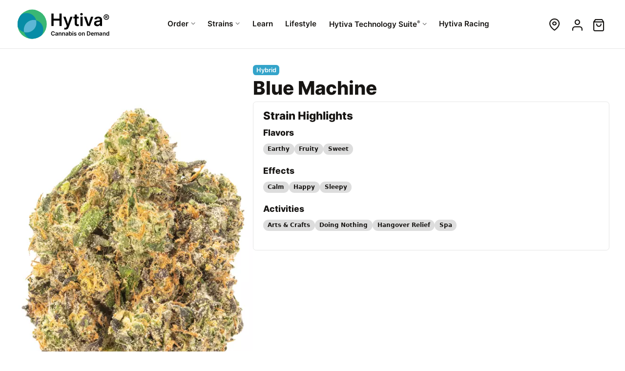

--- FILE ---
content_type: text/html
request_url: https://www.hytiva.com/strains/hybrid/blue-machine
body_size: 5347
content:
<!DOCTYPE html>
<html lang="en">
	<head>
		<meta charset="utf-8">
<meta name="viewport" content="width=device-width">
<meta http-equiv="Accept-CH" content="DPR,Width,Viewport-Width,Downlink,ECT">
<title>Blue Machine Strain - Hybrid Cannabis Review, </title>
<meta name="description" content="Blue Machine is a Hybrid cannabis strain with...">
		<meta name="apple-itunes-app" content="app-id=1634505174">

				<link rel="preload" href="/asset/fonts/Inter-ExtraBold.woff2" as="font" type="font/woff2" crossorigin="anonymous">
		<link rel="preload" href="/asset/fonts/Inter-SemiBold.woff2" as="font" type="font/woff2" crossorigin="anonymous">

				<link rel="preload" href="/asset/fonts/icons.woff2?AAABmzgXGTE" as="font" type="font/woff2" crossorigin="anonymous">

				<link rel="preload" href="/asset/css/app.css?AAABmzgXGTE" as="style">
		<link rel="stylesheet" href="/asset/css/app.css?AAABmzgXGTE">

							<link rel="preload" href="/asset/css/app-detail.css?AAABmzgXGTE" as="style">
			<link rel="stylesheet" href="/asset/css/app-detail.css?AAABmzgXGTE">
		
				<link rel="preconnect" href="//images.hytiva.com">
		<link rel="dns-prefetch" href="//images.hytiva.com">

				<link rel="preload" href="/asset/js/app.js?AAABmzgXGTE" as="script">
		<link rel="preconnect" href="//e.hytiva.com">

			<link rel="dns-prefetch" href="//video.hytiva.com">
		<meta property="og:type" content="website">
<meta property="og:title" content="Blue Machine Strain - Hybrid Cannabis Review, ">
<meta property="og:description" content="Blue Machine is a Hybrid cannabis strain with...">
				<link rel="icon" href="/asset/images/favicon.ico" sizes="32x32">
		<link rel="icon" href="/asset/images/logos/logo-symbol.svg" type="image/svg+xml">
		<link rel="apple-touch-icon" href="/asset/images/apple-touch-icon.png">
		<link rel="manifest" href="/asset/files/hytiva-manifest.json?AAABmzgXGTE">
	</head>
	<body id="top" class="Page detail  light">
		<header class="Page-Header">
			<div class="Page-Viewport">
				<div class="Header">
											<a class="Logo" href="/" aria-label="Hytiva Cannabis on Demand Logo">
							<svg class="Logo-Image" viewBox="0 0 800 300">
								<use xlink:href="/asset/images/logos/hytiva-logo-no.svg#Hytiva_Logo"></use>
							</svg>
						</a>
							<nav class="Navigation primary" aria-label="Top">
		<ol class="Nav main">
			<li class="Nav-Item login">
									<a class="Nav-Link" href="/sign-up"><span class="Nav-Text">Create A Hytiva Account or Sign In<i>Get access to exclusive deals from your local dispensary.</i></span></a>
							</li>

			<li class="Nav-Item sub">
				<a class="Nav-Link" href="/map"><span class="Nav-Text">Order<i>Order cannabis at a local dispensary near you!</i></span></a>
				<div class="Nav-Dropdown">
					<ol class="Nav sub">
												<li class="Nav-Item"><a class="Nav-Link" href="/d">Dispensaries</a></li>
						<li class="Nav-Item"><a class="Nav-Link" href="/brands">Brands</a></li>
					</ol>
					<div class="Nav-DropAction">
						<a href="/map" class="Nav-Link"><span class="Nav-Text">Order Delivery or Pickup<span>Find a local dispensary & product that's right for you.</span></span></a>
					</div>
				</div>
			</li>

			<li class="Nav-Item sub">
				<a class="Nav-Link" href="/strains"><span class="Nav-Text">Strains<i>Explore Hytiva's extensive library of cannabis strains.</i></span></a>
				<div class="Nav-Dropdown">
					<ol class="Nav sub">
						<li class="Nav-Item tag"><a class="Nav-Link sativa" href="/strains/sativa"><span class="Nav-Text"><b>Sativa</b> <span>Strains that offer chilling & relaxing body high</span></span></a></li>
						<li class="Nav-Item tag"><a class="Nav-Link indica" href="/strains/indica"><span class="Nav-Text"><b>Indica</b> <span>Earthy, stimulating & uplifting head high</span></span></a></li>
						<li class="Nav-Item tag"><a class="Nav-Link hybrid" href="/strains/hybrid"><span class="Nav-Text"><b>Hybrid</b> <span>Similar effects to both sativa and indica dominant strains.</span></span></a></li>
					</ol>
					<div class="Nav-DropAction">
						<a href="/strains/explore" class="Nav-Link"><span class="Nav-Text">Explore All Strains <span>Find the perfect cannabis strain.</span></span></a>
					</div>
				</div>
			</li>

			<li class="Nav-Item"><a class="Nav-Link" href="/learn"><span class="Nav-Text">Learn <i>The basics of cannabis to make informed choices and feel confident.</i></span></a></li>
			<li class="Nav-Item"><a class="Nav-Link" href="/lifestyle"><span class="Nav-Text">Lifestyle <i>Discover the many uses of cannabis in cooking, fitness, culture, health, relationships, and travel.</i></span></a></li>

			
			<li class="Nav-Item sub services">
	<a class="Nav-Link" href="/business-services"><span class="Nav-Text">Hytiva Technology Suite<sup>&reg;</sup><i>A Suite of Services that is tailored to your unique business needs.</i></span></a>

	<div class="Nav-Dropdown">
		<span class="Nav-Header"><span class="Nav-Text">Dispensary<span>Use all or any combination of the Hytiva Technology Suite<sup>&reg;</sup> of Services.</span></span></span>

		<div class="Nav-Section">
			<div class="Nav-Column">
				<ol class="Nav sub">
					<li class="Nav-Item"><a class="Nav-Link" href="/business-services/point-of-sale"><span class="Nav-Text">Point Of Sale <span>Customized software for your team</span></span></a></li>
										<li class="Nav-Item"><a class="Nav-Link" href="/business-services/delivery"><span class="Nav-Text">Delivery <span>Specialized delivery services for compliant cannabis</span></span></a></li>
					<li class="Nav-Item"><a class="Nav-Link" href="/business-services/support"><span class="Nav-Text">Support <span>Contact our support teams</span></span></a></li>
				</ol>
			</div>

			<div class="Nav-Column">
				<ol class="Nav sub">
					<li class="Nav-Item"><a class="Nav-Link" href="/business-services/dispensary-solutions"><span class="Nav-Text">Dispensary Solutions <span>Online & In-Store services</span></span></a></li>
					<li class="Nav-Item"><a class="Nav-Link" href="/business-services/dispensary-solutions#online"><span class="Nav-Text">Online Menus <span>Real time menus</span></span></a></li>
					<li class="Nav-Item"><a class="Nav-Link" href="/business-services/dispensary-solutions#display"><span class="Nav-Text">Digital Displays <span>In-Store menu displays</span></span></a></li>
					<li class="Nav-Item"><a class="Nav-Link" href="/business-services/dispensary-solutions#mobile"><span class="Nav-Text">Branded Mobile Apps <span>Tailored mobile apps for your brand</span></span></a></li>
					<li class="Nav-Item"><a class="Nav-Link" href="/business-services/dispensary-solutions#kiosk"><span class="Nav-Text">In Store Kiosks <span>Reduce customer wait times</span></span></a></li>
				</ol>
			</div>
		</div>
		<div class="Nav-DropAction">
			<a href="/business-services/schedule-a-demo" class="Nav-Link"><span class="Nav-Text">Schedule a Demo <span>Contact a Hytiva representative to learn more.</span></span></a>
			<a href="/business-services/sign-up" class="Nav-Link"><span class="Nav-Text">Get Started <span>Sign up for the Hytiva Technology Suite<sup>&reg;</sup> of Services</span></span></a>
		</div>
	</div>
</li>

							<li class="Nav-Item optional mobile">
					<a class="Nav-Link" href="/account"><span class="Nav-Text">My Account<i>Update your profile & look at your previous orders.</i></span></a>
				</li>
			
			<li class="Nav-Item optional">
				<a class="Nav-Link" href="/racing" target="_blank"><span class="Nav-Text">Hytiva Racing<i>A force on the pavement, and testament to the relentless pursuit of excellence.</i></span></a>
			</li>
		</ol>
	</nav>

	<nav class="Navigation secondary" aria-label="Top">
		<ol class="Nav main">
						<li class="Nav-Item icon location"><a class="Nav-Link" href="/map" title="Change Location"><i class="Nav-Title">Location</i></a></li>
										<li class="Nav-Item icon profile"><a class="Nav-Link" href="/sign-in?r=/account" title="Sign In"><i class="Nav-Title">Sign In</i></a></li>
			
			<li class="Nav-Item icon cart"><span class="Nav-Link" title="Cart"><i class="Nav-Title">Cart</i><b class="Button-Flag">0</b></span></li>
		</ol>
	</nav>
					
					<nav class="Navigation buttons">
													<button class="Button icon location"><span class="Button-Text">Location</span><i class="Button-Icon"></i></button>
							<button class="Button icon cart"><span class="Button-Text">Cart</span><i class="Button-Icon"></i><b class="Button-Flag">0</b></button>
																		<button class="Button icon menu"><span class="Button-Text">Menu</span><i class="Button-Icon"></i></button>
					</nav>
				</div>
			</div>
		</header>

        
		
		<main class="Page-Content">
						<div class="Detail product strain">
	<div class="Page-Viewport">
		<header class="Detail-Header">
			<div class="Detail-Content">
				<span class="Property type hybrid">hybrid</span>
				<h1 class="Detail-Title">Blue Machine</h1>
				
				
				

								<div class="Detail-Highlight">
					<h2>Strain Highlights</h2>

					
											<h3>Flavors</h3>
						<ul class="Listing tags">
													<li class="Listing-Item"><a class="Listing-Title" href="/strains?flavors=earthy">Earthy</a></li>
													<li class="Listing-Item"><a class="Listing-Title" href="/strains?flavors=fruity">Fruity</a></li>
													<li class="Listing-Item"><a class="Listing-Title" href="/strains?flavors=sweet">Sweet</a></li>
												</ul>
					
											<h3>Effects</h3>
						<ul class="Listing tags">
													<li class="Listing-Item"><a class="Listing-Title" href="/strains?effects=calm">Calm</a></li>
													<li class="Listing-Item"><a class="Listing-Title" href="/strains?effects=happy">Happy</a></li>
													<li class="Listing-Item"><a class="Listing-Title" href="/strains?effects=sleepy">Sleepy</a></li>
												</ul>
					
											<h3>Activities</h3>
						<ul class="Listing tags">
													<li class="Listing-Item"><a class="Listing-Title" href="/strains?pairsWellWith=artsCrafts">Arts &amp; Crafts</a></li>
													<li class="Listing-Item"><a class="Listing-Title" href="/strains?pairsWellWith=doingNothing">Doing Nothing</a></li>
													<li class="Listing-Item"><a class="Listing-Title" href="/strains?pairsWellWith=hangoverRelief">Hangover Relief</a></li>
													<li class="Listing-Item"><a class="Listing-Title" href="/strains?pairsWellWith=spa">Spa</a></li>
												</ul>
									</div>
											</div>

												
							<hytiva-gallery class="Gallery" gallery="[{&quot;type&quot;:&quot;image&quot;,&quot;url&quot;:&quot;Blue-Machine-1.jpg&quot;},{&quot;type&quot;:&quot;video&quot;,&quot;url&quot;:&quot;Blue-Machine-Strain-Review-Thumbnail.jpg&quot;,&quot;title&quot;:&quot;Blue Machine Cannabis Strain Review&quot;,&quot;video&quot;:&quot;blue-machine-strain-review.mp4&quot;},{&quot;type&quot;:&quot;360&quot;,&quot;url&quot;:&quot;360/blue-machine/b1/blue-machine-01.jpg&quot;,&quot;title&quot;:&quot;Blue Machine 360 Cannabis Strain Bud&quot;,&quot;items&quot;:[&quot;b1&quot;,&quot;b2&quot;],&quot;urlPattern&quot;:&quot;360/blue-machine/{dir}/blue-machine-{col}.jpg&quot;,&quot;frames&quot;:38},{&quot;type&quot;:&quot;image&quot;,&quot;url&quot;:&quot;Blue-Machine-1.jpg?w1038-h1384-x402-y882&quot;},{&quot;type&quot;:&quot;image&quot;,&quot;url&quot;:&quot;Blue-Machine-1.jpg?w791-h1054-x652-y1208&quot;},{&quot;type&quot;:&quot;image&quot;,&quot;url&quot;:&quot;Blue-Machine-2.jpg&quot;},{&quot;type&quot;:&quot;image&quot;,&quot;url&quot;:&quot;Blue-Machine-2.jpg?w1077-h1436-x497-y932&quot;}]" width="505" height="757">
					
<picture class="Gallery-Image" slot="image">
	<source media="(max-width: 360px)" srcset="https://images.hytiva.com/Blue-Machine-1.jpg?mw360-mh539, https://images.hytiva.com/Blue-Machine-1.jpg?mw360-mh539-pd2 2x"><source media="(max-width: 412px)" srcset="https://images.hytiva.com/Blue-Machine-1.jpg?mw412-mh617, https://images.hytiva.com/Blue-Machine-1.jpg?mw412-mh617-pd2 2x"><source media="(max-width: 480px)" srcset="https://images.hytiva.com/Blue-Machine-1.jpg?mw480-mh719, https://images.hytiva.com/Blue-Machine-1.jpg?mw480-mh719-pd2 2x">
	<img src="https://images.hytiva.com/Blue-Machine-1.jpg?mw505-mh757" srcset="https://images.hytiva.com/Blue-Machine-1.jpg?mw505-mh757-pd2 2x" width="505" height="757"  alt="Blue Machine - hybrid Cannabis Strain by Hytiva" title="Blue Machine - hybrid Cannabis Strain by Hytiva" loading="eager" fetchpriority="high">
</picture>

				</hytiva-gallery>
					</header>

		<div class="Detail-Column body">
						<div class="Detail-Body" id="description">
				<h2>Hytiva's Review on Blue Machine</h2>
				<p>Blue Machine is a captivating and invigorating cannabis strain that combines the best of both worlds. This balanced hybrid is the result of crossing the iconic Blueberry strain with a potent and undisclosed hybrid. The buds of Blue Machine are typically medium to large in size and exhibit a dense and compact structure. They showcase a mesmerizing blend of vibrant green hues, complemented by deep purple undertones. These colorful buds are adorned with a generous dusting of frosty trichomes, giving them a shimmering appearance.</p>

<p>Blue Machine has a sweet fruity aroma. Many compare these scents to freshly picked berries on a sunny day. As the scent deepens, subtle hints of earthiness and a touch of floral sweetness emerge. When it comes to flavor, Blue Machine delivers a truly delightful experience. The inhale reveals a burst of sweet and juicy blueberry flavors that coat the palate with their natural sweetness. These fruity notes are accompanied by a subtle earthiness, providing a well-rounded and satisfying taste.</p>

<p>Blue Machine offers a balanced and harmonious experience that combines both stimulating and relaxing effects. It begins with a gentle head buzz that uplifts the mood and allows for moments of inspiration and focus. As the effects progress, a tingling and calming sensation washes over the body, relieving tension and promoting relaxation without sedation.</p>

								<a href="/strains/hybrid/blue-machine/review">Watch our Review</a>
							</div>
			

					</div>

				
							<section id="faq" class="Section slim">
				<h2>Frequently Asked Questions About Blue Machine</h2>
				<ol class="Listing faq">
									<li class="Listing-Item">	<details>
		<summary class="Listing-Title">What is Blue Machine?</summary>
		<div class="Listing-Abstract"><p>Blue Machine is a balanced hybrid cannabis strain that offers a well-rounded and enjoyable experience. </p></div>
	</details>
</li>
									<li class="Listing-Item">	<details>
		<summary class="Listing-Title">Where does Blue Machine come from?</summary>
		<div class="Listing-Abstract"><p>Blue Machine is created through a crossbreeding of the iconic Blueberry strain with a potent and undisclosed hybrid. </p></div>
	</details>
</li>
									<li class="Listing-Item">	<details>
		<summary class="Listing-Title">What does Blue Machine smell like?</summary>
		<div class="Listing-Abstract"><p>Blue Machine has a sweet aroma. It emanates a distinct wave of blueberry notes that evoke the scent of freshly picked berries with hints of earthiness and a touch of floral sweetness.</p></div>
	</details>
</li>
									<li class="Listing-Item">	<details>
		<summary class="Listing-Title">What does Blue Machine taste like?</summary>
		<div class="Listing-Abstract"><p>Blue Machine delivers a delicious flavor as the taste buds are greeted with a burst of sweet and juicy blueberry flavors. These fruity notes are accompanied by a subtle earthiness.</p></div>
	</details>
</li>
									<li class="Listing-Item">	<details>
		<summary class="Listing-Title">What color does Blue Machine have?</summary>
		<div class="Listing-Abstract"><p>Blue Machine buds typically display a vibrant range of green hues, often with deep purple undertones. The buds are complemented by a generous coating of frosty trichomes, giving them a shimmering appearance.</p></div>
	</details>
</li>
									<li class="Listing-Item">	<details>
		<summary class="Listing-Title">What effects does Blue Machine have?</summary>
		<div class="Listing-Abstract"><p>Blue Machine offers a balanced combination of uplifting and relaxing effects. It begins with a gentle head rush that enhances mood and perspective . As the high progresses, a tingling and calming wave washes over the body.</p></div>
	</details>
</li>
									<li class="Listing-Item">	<details>
		<summary class="Listing-Title">Is Blue Machine an Indica, Sativa, or Hybrid?</summary>
		<div class="Listing-Abstract"><p>Blue Machine is a balanced hybrid strain.</p></div>
	</details>
</li>
								</ol>
			</section>
		
				<section id="comment" class="Section slim">
				<h2 id="comment">Comments</h2>
	<ct-comment threadId="4435126" domain="https://comment.hytiva.com" ></ct-comment>
		</section>
	</div>
</div>
		</main>

										<div class="Page-Support">
				<div class="Page-Viewport">
						<form id="newsletter-footer" name="newsletter" class="Form newsletter" action="/newsletter" method="post">
		<div class="Form-Content">
			<div class="Form-Field">
				<h2>
					Want cannabis news and updates?
					<label class="newsletter-title" for="fnewsletter_email">Signup for our newsletter</label>
				</h2>
				<div class="Inline-Form">
					<input type="text" name="sName" id="fnewsletter_sName" class="sInput" />
					<input type="email" id="fnewsletter_email" name="email" class="Input" value="" required placeholder="Enter Your Email" autocomplete="email">
					<button class="Button" name="submit" type="submit" value="Subscribe"><span class="Button-Text">Notify Me</span></button>
				</div>
				<p class="Field-Note">We care about the protection of your data. Read our <a href="/legal/privacy" target="_blank">Privacy Policy</a>.</p>
			</div>
		</div>
	</form>
				</div>
			</div>
		
		<footer class="Page-Footer">
			<nav class="Breadcrumbs" aria-label="Breadcrumb">
	<ol class="Nav">
		<li class="Nav-Item">
			<a class="Nav-Link" href="/">Home</a>
		</li>
		<li class="Nav-Item">
			<a class="Nav-Link" href="/strains">Strains</a>
		</li>
		<li class="Nav-Item">
			<a class="Nav-Link" href="/strains/hybrid">Hybrid</a>
		</li>
		<li class="Nav-Item">
			<span class="Nav-Link" aria-current="page">Blue Machine</span>
		</li>
	</ol>
</nav>
			<div class="Page-Viewport">
				<div class="Footer-Content">
					<div class="Footer-About">
						<a class="Logo" href="/">
														<img class="Logo-Image" src="/asset/images/logos/hytiva-logo-no.svg" width="176" height="66" alt="Hytiva Cannabis On Demand Logo" loading="lazy">
													</a>
						<br>
						<ol class="Nav social">
							<li class="Nav-Item Twitter">
								<a class="Nav-Link" href="https://x.com/hytiva" target="_blank" rel="noopener noreferrer">
									<span class="Nav-Title">X / Twitter</span>
								</a>
							</li>

							<li class="Nav-Item LinkedIn">
								<a class="Nav-Link" href="https://www.linkedin.com/company/hytiva" target="_blank" rel="noopener noreferrer">
									<span class="Nav-Title">LinkedIn</span>
								</a>
							</li>

													</ol>
						<br>
						<a class="Button apple" href="https://apps.apple.com/us/app/hytiva/id1634505174" target="_blank"><span class="Button-Text">iOS App</span></a>
											</div>

					<div class="Table">
						<div class="Column">
							<button type="button" class="Nav-Header">Resources</button>
							<ol class="Nav">
								<li class="Nav-Item"><a class="Nav-Link" href="/map">Order</a></li>
								<li class="Nav-Item"><a class="Nav-Link" href="/strains/explore">Strains</a></li>
								<li class="Nav-Item"><a class="Nav-Link" href="/d">Dispensaries</a></li>
								<li class="Nav-Item"><a class="Nav-Link" href="/brands">Brands</a></li>
								<li class="Nav-Item"><a class="Nav-Link" href="/lifestyle">Lifestyle</a></li>
								<li class="Nav-Item"><a class="Nav-Link" href="/learn">Learn</a></li>
								<li class="Nav-Item"><a class="Nav-Link" href="https://shop.hytiva.com" target="_blank">Hytiva Shop</a></li>
							</ol>
						</div>

						<div class="Column">
							<button type="button" class="Nav-Header">For Business</button>
							<ol class="Nav">
								<li class="Nav-Item"><a href="/business-services" class="Nav-Link">Services</a></li>
								<li class="Nav-Item"><a href="/business-services/point-of-sale" class="Nav-Link">Point of Sale</a></li>
								<li class="Nav-Item"><a href="/business-services/dispensary-solutions" class="Nav-Link">Dispensary Solutions</a></li>
								<li class="Nav-Item"><a href="/business-services/delivery" class="Nav-Link">Delivery Services</a></li>
								<li class="Nav-Item"><a href="/business-services/support" class="Nav-Link">Support</a></li>
							</ol>
						</div>

						<div class="Column">
							<button type="button" class="Nav-Header"><span>Team Hytiva<sup>&reg;</sup></span></button>
							<ol class="Nav">
								<li class="Nav-Item"><a href="/team" class="Nav-Link" target="_blank">About</a></li>
								<li class="Nav-Item"><a href="/team/events" class="Nav-Link" target="_blank">Events</a></li>
								<li class="Nav-Item"><a href="/team/news" class="Nav-Link" target="_blank">News</a></li>
								<li class="Nav-Item"><a href="/team/resources" class="Nav-Link" target="_blank">Resources</a></li>
							</ol>

							<button type="button" class="Nav-Header"><span>Hytiva Racing</span></button>
							<ol class="Nav">
								<li class="Nav-Item"><a href="/racing" class="Nav-Link" target="_blank">About</a></li>
								<li class="Nav-Item"><a href="/racing/events" class="Nav-Link" target="_blank">Events</a></li>
								<li class="Nav-Item"><a href="/racing/news" class="Nav-Link" target="_blank">News</a></li>
								<li class="Nav-Item"><a href="/racing/resources" class="Nav-Link" target="_blank">Resources</a></li>
							</ol>
						</div>

						<div class="Column">
							<button type="button" class="Nav-Header">Company</button>
							<ol class="Nav">
								<li class="Nav-Item"><a href="/about" class="Nav-Link">About</a></li>
								<li class="Nav-Item"><a href="/newsroom" class="Nav-Link">Newsroom</a></li>
								<li class="Nav-Item"><a href="/about/contact" class="Nav-Link">Contact Us</a></li>
								<li class="Nav-Item"><a href="/newsletter" class="Nav-Link">Newsletter</a></li>
								<li class="Nav-Item"><a href="/about/brand-assets" class="Nav-Link">Brand Assets</a></li>
								<li class="Nav-Item"><a href="/about/brand-ambassador" class="Nav-Link">Brand Ambassador</a></li>
							</ol>
						</div>
					</div>
				</div>

				<div class="Footer-Notes">
					<p class="Copyright">
						&copy; 2026 All Rights Reserved.<br>
						Hytiva&reg; is a Registered Trademark with the USPTO and may only be used with permission.
					</p>

					<ol class="Nav inline">
						<li class="Nav-Item"><a href="/legal/terms-of-use" class="Nav-Link">Terms &amp; Conditions</a></li>
						<li class="Nav-Item"><a href="/legal/privacy" class="Nav-Link">Privacy Policy</a></li>
					</ol>
									</div>
			</div>
		</footer>

		
				<hytiva-location-manager location="Columbus" fulfillment="pickup" lat="39.9625" lng="-83.0061"></hytiva-location-manager>
		
		
					<script src="https://e.hytiva.com/v1/js/cart.js?AAABmzgXGTE" defer></script>
			<hytiva-cart id="hytivaCart"></hytiva-cart>
		
				<script src="/asset/js/app.js?AAABmzgXGTE" defer></script>
					<script src="/asset/js/gallery.js" defer></script>
	
	<script src="/asset/js/lineage.js" defer></script>
	<script src="https://comment.hytiva.com/v1/js/comment.js" defer></script>
	</body>
</html>


--- FILE ---
content_type: text/css;charset=UTF-8
request_url: https://www.hytiva.com/asset/css/app-detail.css?AAABmzgXGTE
body_size: 2779
content:
.Page.detail:not(.banner) .Page-Content{padding:1rem 0 2rem}.Page.detail .Section+.Section{margin-top:2rem}.Detail .Property+.Detail-Title{margin-top:.4rem}.Detail-Title{margin:0 0 .4rem}.Detail-Notes{display:flex;gap:.4rem;align-items:center}.Detail-Notes,.Detail-Notes address{font-size:1rem;color:#888;margin:0}.Detail-Notes li{display:inline-flex;justify-content:center;align-items:center}.Detail-Notes>li:not(:last-child):after{content:"\2022";display:inline-flex;margin-left:.4rem}.Detail-Notes a{color:#888;font-family:var(--font-header);font-weight:700}.Detail-Notes a:hover{color:var(--interactive-hover)}.Detail-Notes a:active{color:var(--interactive-active)}.Detail-Notes .Property.attr{font-family:var(--font-header);font-weight:700}.Detail-Notes .Property.type{display:inline-flex}.Detail-Notes time{font-size:1rem}.Detail-Date{margin:0 0 1rem;display:flex;color:#6e6e73;gap:2rem;align-items:center;line-height:1}.Detail-Date time+time{font-size:.9rem;font-style:italic}.Detail h2,.Detail h3,.Detail h4,.Detail h5,.Detail h6{margin:0 0 .8rem}.Detail-Abstract{font-weight:500;font-size:1.2rem}.Detail-Action{text-align:center;margin:3rem 0}.Detail-Image,.Detail-Video{border-radius:.6rem;overflow:hidden;margin:0 0 2rem}.Detail-Picture{position:relative;margin:0 0 1rem}.Detail-Picture .Detail-Thumbnail{position:absolute;bottom:1rem;left:1rem}.Detail .v-vlite{border-radius:.6rem;margin:0 0 2rem}.Detail-Body{line-height:1.567;font-size:1.1rem}.Detail-Body.abstract{font-size:1rem;color:#444}.Detail-Body ul,.Detail-Body ol{margin:0 0 1.4rem 1.2rem;list-style-position:outside}.Detail-Body a:not(.Button){color:var(--light-text);border-bottom:1px solid var(--interactive);word-wrap:break-word;text-decoration:none}.Detail-Body a:not(.Button):hover{color:var(--interactive-hover)}.Detail-Body a:not(.Button):active{color:var(--interactive-active)}.Detail-Body p sup{font-size:.7rem}.Detail-Highlight{border:1px solid var(--light-border);padding:1rem 1.2rem;border-radius:.4rem}.Detail-Highlight h2{font-size:1.4rem}.Detail-Column+.Section,.Detail-Column+.Detail-Column{margin-top:2rem}.Detail-Column>*:first-child{margin-bottom:2rem}.Detail .Listing.stats{margin:0 0 1rem}.Detail .Form{max-width:520px;margin:0 auto}.Detail.product h1+h2{font-size:1.2rem;margin-top:-.4rem}.Detail.product h3{font-size:1.1rem}.Detail.product .Detail-Header{display:flex;flex-direction:column;margin:0 0 2rem}.Detail.product .Detail-Header .Detail-Content{order:2}.Detail.review .Detail-Header{margin:0 0 2rem}.Detail.review .Detail-Title{text-transform:capitalize}hytiva-lineage{display:block}hytiva-lineage picture{max-width:200px}.Detail.news .Detail-Body{max-width:680px;margin:0 auto}.Detail.business .Detail-Header{margin:0 0 1.4rem}.Detail.business .Detail-Image{margin:0;max-height:260px;width:100%;object-fit:cover;display:flex}.Detail.business .Detail-Image.default{max-height:200px}.Detail.business .Detail-Thumbnail{max-width:100px;border-radius:.4rem;overflow:hidden;box-shadow:0 2px 4px rgba(0,0,0,.14);background-color:var(--light-bg)}.Detail.business .Detail-Title{margin:0 0 .2rem}.Detail.business .Detail-Picture{display:flex;justify-content:center;align-items:center}.Detail.business .Detail-Picture .Button{position:absolute;top:calc(100px - 20px)}.Detail.business .Detail-Picture .Property{position:absolute;top:1rem;left:1rem}.Detail.business .Property.checked{color:var(--interactive)}.Detail.business a:not(:hover,:active) .Property.attr.warning{color:var(--warning)}hytiva-cannabis-menu{display:block;min-height:60dvh}.Section.slim{}.Gallery{display:flex}.Lightbox{display:none;background:var(--light-bg);outline:none;flex-direction:column}.Lightbox-Header{background:#fff;border-bottom:1px solid #e6e7e8;padding:1rem;height:60px}.Lightbox-Button{position:absolute;border:0;z-index:1;background:0;outline:0;border-radius:0}.Lightbox-Button:hover{background:0 0}.Lightbox-Button .Button-Text{font:0/0 a;pointer-events:none}.Lightbox-Button .Button-Text:before{font-family:icons;color:#000}.Lightbox-Button.close{right:1rem;top:1rem;padding:0;width:64px;height:64px;display:flex;justify-content:center;align-items:center;cursor:pointer}.Lightbox-Button.close .Button-Text:before{content:'\e906';font-size:2.6rem}.Lightbox-Button.controls{top:calc(50% - 65px);display:flex;justify-content:center;align-items:center;height:120px;cursor:pointer}.Lightbox-Button.controls .Button-Text:before{font-size:6rem;text-shadow:0 0 .4rem rgba(255,255,255,.5)}.Lightbox-Button.prev{left:2rem}.Lightbox-Button.next{right:2rem}.Lightbox-Button.prev .Button-Text:before{content:'\f104'}.Lightbox-Button.next .Button-Text:before{content:'\f105'}.Lightbox-Count{margin:0 0 0 1rem}.Lightbox-Content{display:flex;align-items:center;justify-content:center;height:calc(100vh - 60px);flex-direction:column;flex:2;overflow:hidden;position:relative}.Lightbox-Caption{padding:.8rem 1.2rem;position:absolute;bottom:0;background:var(--light-bg)}.Lightbox-Images{width:100%;height:100%}.Lightbox-Image{display:flex;justify-content:center;align-items:center;margin:0 auto;max-height:100%;overflow:hidden;width:100%;height:100%;object-fit:contain}.Lightbox-Image:last-child{margin-bottom:0}.Lightbox-Image img{max-height:100%;display:block;margin:0 auto}.Lightbox-Image.cache{visibility:hidden}.Lightbox-ThreeSixty{height:calc(100vh - 60px);width:100dvw;display:flex;justify-content:center;align-items:center;cursor:grab}.Lightbox-ThreeSixty canvas{max-width:100%;pointer-events:none}.Lightbox-ThreeSixty.grab{cursor:grabbing}.Lightbox-ThreeSixty:after{font-family:icons;content:"\e907";color:#fff;font-size:2.8rem;background:rgba(0,0,0,.8);display:block;position:absolute;bottom:0;left:0;padding:.3rem .4rem}.Lightbox .Logo{max-width:100px;display:inline-block}.Lightbox.mobile .Lightbox-Controls{height:60px;display:flex;border-top:1px solid #e6e7e8}.Lightbox.mobile .Lightbox-Button.controls{position:static;flex:0 0 50%;height:60px}.Lightbox.mobile .Lightbox-Button.controls .Button-Text:before{font-size:3rem}.Lightbox.mobile .Lightbox-Button.next{border-left:1px solid #e6e7e8}.Lightbox.mobile .Lightbox-Button.prev{}.Lightbox.mobile .Lightbox-Button.close{width:32px;height:32px}.Lightbox.mobile .Lightbox-Button.close .Button-Text:before{font-size:2rem}.Lightbox.mobile .Lightbox-Content,.Lightbox.mobile .Lightbox-ThreeSixty{height:calc(100vh - 120px)}.Lightbox[loading]:after{content:"";position:absolute;top:0;right:0;bottom:0;left:0;background:rgba(0,0,0,.8)url(/asset/images/loading.svg)no-repeat 50%/18%}.Lightbox[active]{display:flex;position:fixed;left:0;right:0;top:0;bottom:0;z-index:10000}@media(max-width:820px){.Gallery{margin:0 -1.2rem 1rem}.Detail-Gallery{flex:0 0 380px;max-height:50dvh}.Listing.lab{max-width:100%}hytiva-lineage{margin:0 -1.2rem}.Detail.business .Detail-Header{text-align:center}.Detail.business .Detail-Thumbnail{max-width:75px}.Detail.business .Detail-Picture{margin:-1rem -1.4rem 1rem}.Detail.business .Detail-Image{border-radius:0;min-height:125px}.Detail.business .Detail-Notes{justify-content:center;flex-wrap:wrap}.Detail.business .Header-Action{margin:.8rem 0 0}.Detail.business .Header-Action .Button{font-size:.8rem}.Dialog.detail .Dialog-Thumbnail{display:none}}@media(min-width:821px){.Page.detail:not(.banner) .Page-Content{padding:2rem 0 4rem}.Detail h1{font-size:2.4rem}.Detail h1 sup,.Detail-Date time{font-size:1.1rem}.Detail-Column{display:flex;gap:2rem}.Detail-Column.body .Detail-Body{flex:1 1 55%}.Detail-Column.body .Detail-Content{flex:1}.Detail-Content.lab{min-width:300px}.Detail.product .Detail-Header{flex-direction:row;gap:2rem}.Detail.product .Detail-Header .Detail-Content{flex:1}.Detail.product .Gallery{flex:0 0 40%}.Detail.business .Header-Content{display:flex;gap:1rem;justify-content:space-between;align-items:center}.Detail.business .Header-Action{display:flex;gap:1rem}.Detail.business .Header-Action .Button{font-size:.9rem}}@media(min-width:821px) and (max-width:1080px){.Detail-Gallery{flex:0 0 380px}}.v-controlButtonIcon{display:none;left:50%;position:absolute;top:50%;transform:translateX(-50%)translateY(-50%)}.v-playPauseButton{flex-shrink:0}.v-time{align-items:center;color:var(--vlite-controlsColor);display:flex;font-size:14px;height:100%;margin-right:auto}.v-progressBar{width:calc(100% - var(--vlite-controlBarHorizontalPadding)*2)}.v-progressBarStyle{-webkit-tap-highlight-color:transparent;appearance:none;background:0 0;border:none;color:inherit;cursor:pointer;font-family:inherit;font-size:inherit;margin:0;outline:none;touch-action:manipulation;transition:height var(--vlite-transition),top var(--vlite-transition);-webkit-user-select:none;user-select:none;z-index:1}.v-progressBarStyle:focus-visible{outline:2px dashed var(--vlite-colorPrimary);outline-offset:2px}.v-progressBarStyle::-webkit-slider-runnable-track{background:linear-gradient(to right,var(--vlite-colorPrimary) 0,var(--vlite-progressBarBackground) 0);background:linear-gradient(to right,var(--vlite-colorPrimary) var(--vlite-progressValue,0),var(--vlite-progressBarBackground) var(--vlite-progressValue,0));border:none;border-radius:var(--vlite-progressBarHeight);height:var(--vlite-progressBarHeight)}.v-progressBarStyle::-moz-range-track{background:linear-gradient(to right,var(--vlite-colorPrimary) 0,var(--vlite-progressBarBackground) 0);background:linear-gradient(to right,var(--vlite-colorPrimary) var(--vlite-progressValue,0),var(--vlite-progressBarBackground) var(--vlite-progressValue,0));border:none;border-radius:var(--vlite-progressBarHeight);height:100%}.v-progressBarStyle::-webkit-slider-thumb{appearance:none;background:var(--vlite-colorPrimary);border:none;border-radius:50%;height:calc(var(--vlite-progressBarHeight)*2);margin-top:calc((var(--vlite-progressBarHeight)/2)*-1);width:calc(var(--vlite-progressBarHeight)*2)}.v-progressBarStyle::-moz-range-thumb{background:var(--vlite-colorPrimary);border:none;border-radius:50%;height:calc(var(--vlite-progressBarHeight)*2);margin-top:calc((var(--vlite-progressBarHeight)/2)*-1);width:calc(var(--vlite-progressBarHeight)*2)}.v-volumeButton{flex-shrink:0;transition:transform var(--vlite-transition),opacity var(--vlite-transition)}.v-controlBar{align-items:center;display:flex;height:var(--vlite-controlBarHeight);justify-content:flex-end;padding-left:var(--vlite-controlBarHorizontalPadding);padding-right:var(--vlite-controlBarHorizontalPadding);padding-top:var(--vlite-progressBarHeight);position:relative;text-align:right;transition:opacity var(--vlite-transition);width:100%}.v-controlBar:hover{opacity:1!important}.v-controlBar.v-hidden{opacity:0}.v-audio .v-playPauseButton{order:1}.v-audio .v-progressBar{order:2}.v-audio .v-time{order:3;padding:0 8px 0 12px}.v-audio .v-progressBar+.v-volumeArea,.v-audio .v-progressBar+.v-volumeButton{order:4}.v-audio .v-controlBar{padding-top:0}.v-audio .v-progressBarStyle{height:25px}.v-video .v-progressBar{height:var(--vlite-progressBarHeight)}.v-video .v-controlBar{background:var(--vlite-controlBarBackground);bottom:0;left:0;position:absolute}.v-video .v-controlBar .v-progressBar{left:50%;position:absolute;top:0;transform:translateX(-50%)}@keyframes loader{0%,80%,to{transform:scale(0)}40%{transform:scale(1)}}.v-loader{align-items:center;display:flex;height:100%;left:0;opacity:0;position:absolute;top:0;transition:opacity var(--vlite-transition),visibility var(--vlite-transition);visibility:hidden;width:100%;z-index:5}.v-loaderContent{margin:0 auto;text-align:center;width:70px}.v-loaderContent>div{animation:loader 1.4s ease-in-out infinite both;background-color:var(--vlite-controlsColor);border-radius:100%;display:inline-block;height:18px;width:18px}.v-loaderContent .v-loaderBounce1{animation-delay:-.32s}.v-loaderContent .v-loaderBounce2{animation-delay:-.16s}.v-loading .v-loader{opacity:1;visibility:visible}.v-bigPlay{appearance:none;background:0 0;border:none;color:inherit;cursor:pointer;font-family:inherit;font-size:inherit;height:58px;left:50%;opacity:var(--vlite-controlsOpacity);outline:none;padding:0;position:absolute;top:50%;transform:translateX(-50%)translateY(-50%);transition:opacity var(--vlite-transition);width:58px;z-index:3}.v-bigPlay *{pointer-events:none}.v-bigPlay:hover{opacity:1}.v-bigPlay svg{fill:var(--vlite-controlsColor);height:100%;width:100%}.v-loading .v-bigPlay{opacity:0}.v-overlay{height:calc(100% - var(--vlite-controlBarHeight))}.v-overlay,.v-poster{left:0;position:absolute;top:0;width:100%}.v-poster{background-color:#000;background-position:50%;background-repeat:no-repeat;background-size:cover;cursor:pointer;height:100%;opacity:0;visibility:hidden;z-index:2}.v-poster.v-active{opacity:1;visibility:visible}.v-vlite{--vlite-colorPrimary:#ff7f15;--vlite-transition:0.25s ease;--vlite-controlBarHeight:50px;--vlite-controlBarHorizontalPadding:10px;--vlite-controlBarBackground:linear-gradient(0deg,#000 -50%,#0000);--vlite-controlsColor:#fff;--vlite-controlsOpacity:0.9;--vlite-progressBarHeight:5px;--vlite-progressBarBackground:#00000040;font-family:-apple-system,blinkmacsystemfont,segoe UI,Helvetica,Arial,sans-serif,Apple Color Emoji,Segoe UI Emoji;overflow:hidden;position:relative}.v-vlite,.v-vlite *{box-sizing:border-box}.v-vlite.v-audio{--vlite-controlsColor:#000;border-radius:8px;box-shadow:0 2px 15px #0000001a}.v-vlite.v-video{aspect-ratio:16/9;background-color:#000}.v-vlite::-webkit-full-screen{height:100%;width:100%}.v-vlite::-moz-full-screen,::-moz-full-screen .v-vlite{height:100%;width:100%}.v-vlite video::-webkit-media-controls{display:none!important}.v-vlite.v-fullscreenButtonDisplay .v-bigPlay,.v-vlite.v-fullscreenButtonDisplay .v-controlBar{position:fixed;z-index:2147483647}.v-vlite.v-paused .v-controlBar.v-hidden{opacity:1}.v-vlite.v-paused:not(.v-firstStart) .v-poster,.v-vlite.v-playing .v-bigPlay,.v-vlite.v-playing .v-poster{opacity:0;visibility:hidden}.v-vlite iframe.vlite-js{pointer-events:none}.v-vlite .v-container,.v-vlite .v-media,.v-vlite .v-media>iframe{height:100%;width:100%}.v-controlButton{align-items:center;appearance:none;background:0 0;border:none;color:inherit;cursor:pointer;display:flex;font-family:inherit;font-size:inherit;height:100%;justify-content:center;opacity:var(--vlite-controlsOpacity);outline:none;padding:0;position:relative;transition:opacity var(--vlite-transition);width:40px}.v-controlButton *{pointer-events:none}.v-controlButton:hover{opacity:1}.v-controlButton.v-controlPressed .v-iconUnpressed,.v-controlButton:not(.v-controlPressed) .v-iconPressed{display:none}.v-controlButton:focus-visible{outline:2px dashed var(--vlite-colorPrimary);outline-offset:-4px}.v-controlButton svg{fill:var(--vlite-controlsColor)}.v-controlButton.v-playPauseButton svg{height:17px;width:15px}.v-controlButton.v-volumeButton svg{height:20px;width:24px}.v-controlButton.v-fullscreenButton svg{height:20px;width:20px}:root{--vlite-colorPrimary:var(--interactive)}.v-vlite{--vlite-colorPrimary:var(--interactive) !important}.v-bigPlay svg{display:none}.v-bigPlay{font-family:Icons}.v-bigPlay:after{content:'\ea9d';font-size:5rem;color:#eb2f06;z-index:2;position:relative}.v-bigPlay:before{z-index:0;content:'';background:#fff;width:50px;height:40px;position:absolute;top:20px;right:calc(50% - 25px)}.v-firstStart .v-controlBar{opacity:0}